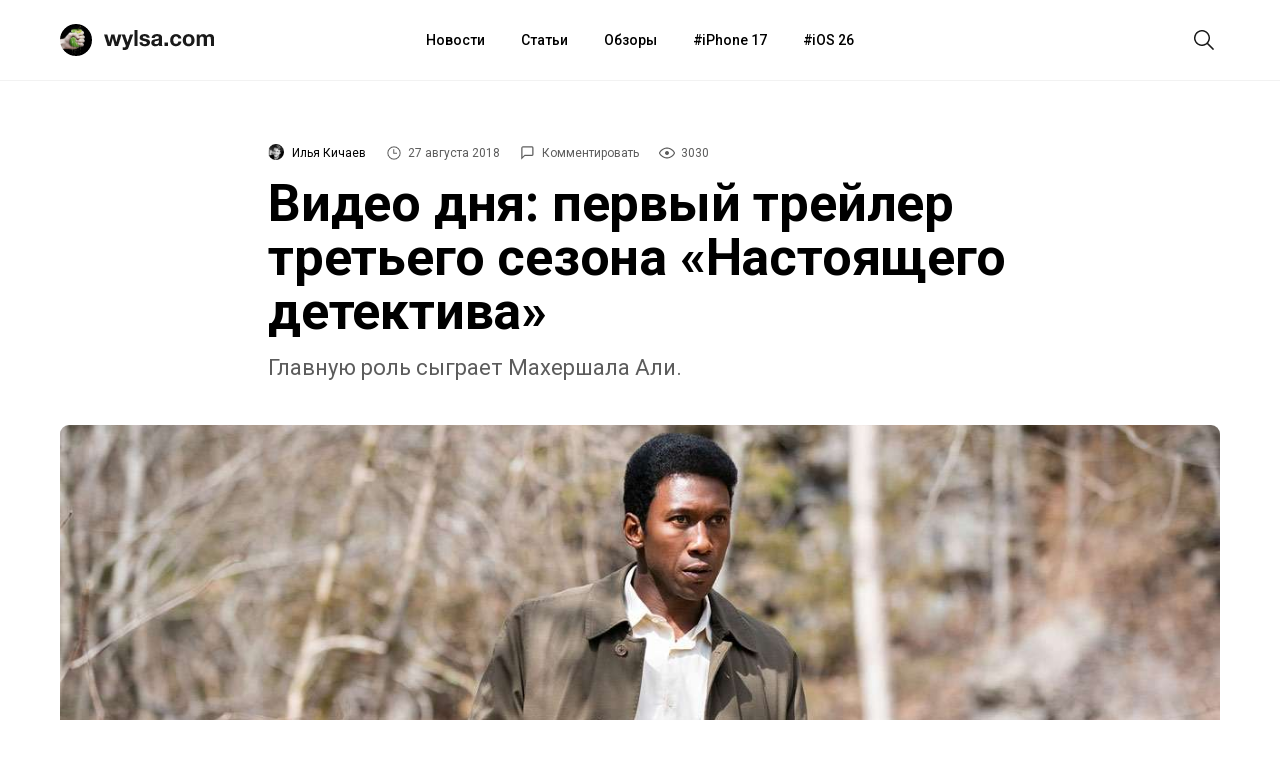

--- FILE ---
content_type: text/html; charset=utf-8
request_url: https://aflt.market.yandex.ru/widgets/service?appVersion=4e3c53b3d5b5ecec91b93b9c3c0637f348aa0ce5
body_size: 489
content:

        <!DOCTYPE html>
        <html>
            <head>
                <title>Виджеты, сервисная страница!</title>

                <script type="text/javascript" src="https://yastatic.net/s3/market-static/affiliate/2393a198fd495f7235c2.js" nonce="giKGsFu4e8Mn23p27WxvyQ=="></script>

                <script type="text/javascript" nonce="giKGsFu4e8Mn23p27WxvyQ==">
                    window.init({"browserslistEnv":"legacy","page":{"id":"affiliate-widgets:service"},"request":{"id":"1766590604325\u002Fae578656bb44942dd6326f6db4460600\u002F1"},"metrikaCounterParams":{"id":45411513,"clickmap":true,"trackLinks":true,"accurateTrackBounce":true}});
                </script>
            </head>
        </html>
    

--- FILE ---
content_type: text/css
request_url: https://wylsa.com/wp-content/themes/wylsa/style.css?ver=20220321
body_size: 10965
content:
@import url("https://fonts.googleapis.com/css2?family=Roboto:ital,wght@0,400;0,500;0,700;1,400&display=swap");a,abbr,acronym,address,applet,article,aside,audio,b,big,blockquote,body,canvas,caption,center,cite,code,dd,del,details,dfn,div,dl,dt,em,embed,fieldset,figcaption,figure,footer,form,h1,h2,h3,h4,h5,h6,header,hgroup,html,i,iframe,img,ins,kbd,label,legend,li,mark,menu,nav,object,ol,output,p,pre,q,ruby,s,samp,section,small,span,strike,strong,sub,summary,sup,table,tbody,td,tfoot,th,thead,time,tr,tt,u,ul,var,video{margin:0;padding:0;border:0;font-size:100%;font:inherit;vertical-align:baseline}article,aside,details,figcaption,figure,footer,header,hgroup,menu,nav,section{display:block}body{line-height:1}ol,ul{list-style:none}blockquote,q{quotes:none}blockquote:after,blockquote:before,q:after,q:before{content:"";content:none}table{border-collapse:collapse;border-spacing:0}.screen-reader-text{border:0;clip:rect(1px,1px,1px,1px);clip-path:inset(50%);height:1px;margin:-1px;overflow:hidden;padding:0;position:absolute!important;width:1px;word-wrap:normal!important}.screen-reader-text:focus{background-color:#f1f1f1;border-radius:3px;box-shadow:0 0 2px 2px rgba(0,0,0,.6);clip:auto!important;clip-path:none;color:#21759b;display:block;font-size:14px;font-size:.875rem;font-weight:700;height:auto;left:5px;line-height:normal;padding:15px 23px 14px;text-decoration:none;top:5px;width:auto;z-index:100000}.clear:after,.clear:before,.comment-content:after,.comment-content:before,.entry-content:after,.entry-content:before,.site-content:after,.site-content:before,.site-footer:after,.site-footer:before,.site-header:after,.site-header:before{content:"";display:table;table-layout:fixed}.clear:after,.comment-content:after,.entry-content:after,.site-content:after,.site-footer:after,.site-header:after{clear:both}*{box-sizing:border-box;outline:none}body{-webkit-font-smoothing:antialiased;-moz-osx-font-smoothing:grayscale;font-family:Roboto,sans-serif;width:100%;color:#000;background:#fff}a{background-color:transparent;color:#0089ff}.content-disable{position:absolute;display:block;width:100%;background:hsla(0,0%,100%,.85);z-index:2}.wrapper{position:relative;display:block;margin:0 auto;background:#fff}.scroll-area{height:110vh;overflow:hidden}#main{position:relative}section.page{max-width:744px;margin:88px auto 0}section.page h1{font-weight:700;font-size:46px;line-height:56px;margin-bottom:12px}section.page h2{font-weight:500;font-size:28px;line-height:32px;margin-bottom:8px}section.page p{font-size:18px;line-height:32px;margin-bottom:40px}section.page ul{list-style:disc;margin-bottom:36px;padding-left:24px}section.page ul li{font-size:18px;line-height:32px;margin-bottom:8px}section.page div.team-member{margin-bottom:48px}section.page div.team-member:first-of-type{margin-top:88px}section.page div.position{font-weight:700;font-size:10px;text-transform:uppercase;letter-spacing:.8px;line-height:16px;margin-bottom:10px;text-align:center}section.page div.name{font-size:22px;line-height:32px;margin-bottom:4px;text-align:center}section.page div.mail{font-size:14px;line-height:20px;text-align:center}section.page div.mail a{color:#7b7b7b}section.page div.adsContactsLinks,section.page div.adsDownloadLinks{margin-bottom:32px}section.page div.adsDownloadLinks a{display:inline-block;font-size:20px;color:#1a1a1a;line-height:32px;margin-bottom:24px}section.page div.adsContactsLinks span{display:inline-block;margin-bottom:8px;font-weight:700;font-size:12px;letter-spacing:.6px;text-transform:uppercase}section.page div.adsContactsLinks a{font-size:22px;line-height:32px}div.page-end{width:100%;height:80px;background-image:linear-gradient(-1deg,#f3f3f3,#fff)}@media only screen and (min-width:600px) and (max-width:899px){section.page{padding:0 40px}}@media screen and (max-width:599px){section.page{padding:0 18px;margin:48px auto 0}section.page h1{font-size:32px;line-height:40px;margin-bottom:8px}section.page h2{font-size:20px;line-height:24px;margin-bottom:6px}section.page div.team-member:first-of-type{margin-top:48px}section.page p{font-size:15px;line-height:24px;margin-bottom:40px}section.page ul{margin-bottom:32px}section.page ul li{font-size:15px;line-height:24px;margin-bottom:12px}section.page div.adsContactsLinks,section.page div.adsDownloadLinks{margin-bottom:24px}section.page div.adsDownloadLinks a{font-size:18px;line-height:24px;margin-bottom:24px}section.page div.adsContactsLinks span{font-size:10px}section.page div.adsContactsLinks a{font-size:20px;line-height:24px}}.page-pagination{display:flex;justify-content:center;width:100%;padding:80px 0 64px;background-image:linear-gradient(0deg,#f3f3f3,#fff)}.page-pagination .page-numbers{display:inline-block;min-width:32px;font-weight:500;font-size:15px;line-height:16px;text-decoration:none;text-align:center;color:#7a7a7a;padding:8px 12px;margin-right:4px;border-radius:1rem;transition:.1s ease-in}.page-pagination .page-numbers:last-child{margin-right:0}.page-pagination .page-numbers:hover{background-color:#ebebeb}.page-pagination .page-numbers.current{color:#fff;background-color:#00ab6b}.page-pagination .page-numbers.dots{background-color:transparent}.loadmoreButton-wrapper{width:100%;max-width:1240px;padding:0 40px}.loadmoreButton{border-radius:9px;transition:all .1s ease-in;cursor:pointer}.loadmoreButton:hover{opacity:.6}.loadmoreButton span,.loadmoreButton svg{display:block}.loadmoreButton span{position:relative;font-size:16px;text-align:center;letter-spacing:.11px;line-height:24px;margin-bottom:6px}.loadmoreButton svg{margin:0 auto}@keyframes a{to{transform:rotate(1turn)}}.loadmoreButton.loading svg{display:none}.loadmoreButton.loading:after{display:block;content:"";box-sizing:border-box;width:20px;height:20px;border-radius:50%;border:1px solid #ccc;border-top-color:#000;background:none;margin:8px auto 2px;animation:a .6s linear infinite}.marketWidgetWrapper{max-width:744px;overflow:hidden;border-radius:4px;border:1px solid #ebebeb;padding:24px;margin:12px auto}.marketWidgetWrapper:hover{box-shadow:0 1px 20px -4px rgba(0,0,0,.05);transition:all .2s ease-in-out}.marketWidgetTitle{display:block;width:100%;font-size:18px;font-weight:500;margin-bottom:16px}.marketWidget{width:102.5%;margin-left:-1.4%}.yandexAdaptive{max-width:744px;margin:16px auto}.integrationContainer{position:relative;width:100vw;overflow:hidden;top:0;left:0;background:#fafafa}.integrationOptions a{display:flex;align-items:center;width:100%}.integrationOptions img{max-width:940px;margin:0 auto}.integrationContainer,.integrationOptions a,.integrationOptions img{max-height:104px}@media only screen and (min-width:600px) and (max-width:899px){.marketWidgetWrapper{max-width:calc(100% - 64px)}.yandexAdaptive{max-width:100%;padding:0 32px}.integrationContainer,.integrationOptions a,.integrationOptions img{max-height:96px}.integrationContainer img{max-width:640px}}@media screen and (max-width:599px){.marketWidgetWrapper{max-width:calc(100% - 36px)}.yandexAdaptive{padding:0 18px}.integrationContainer,.integrationOptions a,.integrationOptions img{max-height:80px}.integrationContainer img{max-width:320px}}.stick-promo--container{display:none;position:fixed;bottom:0;left:0;width:100%;max-height:64px;z-index:10;margin-bottom:8px}.stick-promo--container a{display:block;width:320px;margin:auto;text-decoration:none}.stick-promo--container a span.promo-text{display:inline-block;font-weight:500;font-size:15px;line-height:19px;max-width:170px;margin-right:6px}.stick-promo--container div.client-sticker.megafon{position:relative;display:flex;align-items:flex-end;width:100%;height:64px;color:#fff}.stick-promo--container div.client-sticker.megafon div.image{position:absolute;width:96px;height:64px;background-image:url(img/promo/082020-megafon.png);background-size:cover;background-position:50%;background-repeat:no-repeat;z-index:11}.stick-promo--container div.client-sticker.megafon div.content{display:flex;flex-direction:row;align-items:center;width:100%;height:56px;background:#5e3670;border-radius:56px;padding:8px 8px 8px 96px;transition:background .3s ease}div.client-sticker.megafon:hover div.content{background:#9724b8}@media only screen and (max-width:320px){.stick-promo--container{margin-bottom:0}.stick-promo--container div.client-sticker.megafon div.content{border-radius:24px 24px 0 0}}body.promotion .stick-promo--container{display:block}body.promotion div.footer{height:200px;padding:0 40px 40px}.eventPromo-wrapper{width:100%;max-width:1240px;padding:0 40px;margin:0 auto 16px}.eventPromo-card{display:flex;justify-content:space-between;align-items:center;width:100%;overflow:hidden;background:#000;border-radius:9px;padding:44px 60px;background-image:url(img/promo/062021-wwdc.jpg);background-repeat:no-repeat;background-size:cover;background-position:100% 100%}.eventPromo-description{display:block}.eventPromo-description-mobile{display:none}.eventPromo-card h2{font-weight:500;font-size:36px;line-height:44px;color:#fff;margin-bottom:8px}.eventPromo-card p{font-size:22px;line-height:28px;letter-spacing:.2px;color:#fff;margin-bottom:20px}.eventPromo-links a{display:inline-block;font-size:18px;line-height:22px;text-decoration:none;margin-right:12px;color:hsla(0,0%,100%,.72)}.eventPromo-links a:after{display:inline-block;width:22px;height:22px;content:"";background:url(img/icons/icon-arrow-external.svg);float:right;margin-left:3px}.eventPromo-links a:hover{text-decoration:underline}@media only screen and (max-width:899px) and (min-width:600px){.eventPromo-card{padding:40px}.eventPromo-card h2{font-size:30px;line-height:38px}.eventPromo-card p{font-size:20px;line-height:24px}.eventPromo-links a#promo-link-web,.eventPromo-links a#promo-link-ya{display:none}}@media only screen and (max-width:780px){.eventPromo-card{padding:32px 40px;background-position:75%}.eventPromo-card .eventPromo-content br{display:block}}@media only screen and (max-width:599px){.eventPromo-wrapper{padding:0 18px}.eventPromo-card{padding:200px 16px 32px;background-position:top;background-image:url(img/promo/062021-wwdc-mobile.jpg)}.eventPromo-card .eventPromo-content{display:flex;flex-direction:column;align-items:center;width:100%}.eventPromo-description{display:none}.eventPromo-description-mobile{display:block}.eventPromo-card h2{width:100%;font-size:24px;line-height:26px;margin-bottom:8px;text-align:center}.eventPromo-card p{width:100%;font-size:18px;line-height:24px;margin-bottom:12px;text-align:center}.eventPromo-links a{font-size:16px;margin-right:8px}.eventPromo-links a#promo-link-android{margin-right:0}.eventPromo-links a#promo-link-web,.eventPromo-links a#promo-link-ya{display:none}}header{width:100%}.menubar{display:flex;align-items:center;justify-content:space-between;max-width:1240px;height:80px;margin:0 auto;padding:0 40px;z-index:3}div.menubarSeparator{width:100%;height:1px;background-color:rgba(0,0,0,.05);margin-bottom:56px}.menubar-up{top:-40px}#logo,#logo>*{display:block;text-decoration:none}.logo{width:160px;height:32px}.logo .brandIcon{width:32px;height:32px;border-radius:32px;background-image:url(img/logo@2x.jpg);background-size:cover;background-repeat:no-repeat;margin-right:8px}.logo .brandIcon,.logo svg{display:inline-block}.menuContainer .menu li{position:relative;display:inline-block;line-height:80px;margin-right:32px}.menuContainer .menu li:last-of-type{margin-right:0}.menuContainer .menu li a{display:block;text-decoration:none;font-weight:500;font-size:14px;line-height:80px;color:#000}.menuContainer .menu li a:hover{color:#7a7a7a;transition:all .2s ease-in}.menuContainer .menu .current-menu-item a,.menuContainer .menu .current-menu-item a:hover{color:#00ab6b}.menuContainer .menu .menu-item-object-post_tag a{padding-left:9px}.menuContainer .menu .menu-item-object-post_tag a:after{position:absolute;top:0;left:0;content:"#"}.menuButton{display:none;width:32px;height:32px}.btn-menu{padding-left:0}.searchButton{width:160px;height:32px;position:relative;display:flex;justify-content:flex-end;z-index:4}.btn--search-close,.menuButton button,.searchButton button{background:transparent;border:0;padding:0;margin:0;cursor:pointer}.menuButton button span,.searchButton button span{display:flex;justify-content:center;align-items:center;width:32px;height:32px}@media only screen and (max-width:599px){.menubar{height:80px;padding:0 18px}.menuContainer{display:none}.menuButton{display:inherit}.searchButton{width:32px}}@media only screen and (min-width:600px) and (max-width:1023px){.menubar{height:80px}.menuContainer{display:none}.menuButton{display:inherit}.searchButton{width:32px}}@media only screen and (min-width:1024px){.menuContainer{display:inherit}.menuButton{display:none}}@media only screen and (min-width:1200px){.menuButton{display:none}}.m-menubar{display:none;position:absolute;z-index:5;top:0;left:0;visibility:hidden;overflow:auto;width:100%;height:100vh;transition:opacity .25s ease-out;pointer-events:none;opacity:1;-webkit-overflow-scrolling:touch}.btn--menubar{display:block}.menuButton .active{display:inherit;opacity:1}.menuButton .disable{display:none}.btn--menubar-close{display:none;font-size:2em;opacity:0}.m-menubar__layer{position:relative;display:flex;flex-direction:column;align-items:center;height:552px;background-color:#fff;border-bottom-left-radius:16px;border-bottom-right-radius:16px}.m-menuContainer{padding:32px 0 0;text-align:center}.m-menuContainer .menu .current-menu-item a{color:#00ab6b}.m-menuContainer .menu li{padding-bottom:40px}.m-menuContainer .menu li:last-child{padding-bottom:0}.m-menuContainer .menu li a{text-decoration:none;font-weight:500;font-size:24px;color:#000;letter-spacing:0}.m-menuContainer .menu .menu-item-object-post_tag a{position:relative;padding-left:18px}.m-menuContainer .menu .menu-item-object-post_tag a:after{position:absolute;top:2px;left:0;content:"#"}.menubar--open{pointer-events:auto;visibility:visible;z-index:3;opacity:1;overflow-y:hidden}.menubar:before{opacity:0;transition:opacity .4s}.menubar--open:before{opacity:1}.main-wrap--move{filter:blur(5px)}.fixed-header{position:fixed;top:0;width:100%}.content-buffer{padding-top:80px}.nav-up{top:-80px}#wrap{z-index:100;height:80px;transition:top .3s ease-in-out}@media only screen and (max-width:599px){.m-menubar{display:block}.m-menubar__layer{height:100vh;border-radius:0}.m-menuContainer{display:flex;padding:24px 0 0;text-align:center}.m-menuContainer .menu li{padding-bottom:24px}.m-menuContainer .menu li a{font-size:18px}.m-menuContainer .menu .menu-item-object-post_tag a{padding-left:9px}.m-menuContainer .menu .menu-item-object-post_tag a:after{position:absolute;top:2px;left:-5px;content:"#"}}@media only screen and (min-width:600px) and (max-width:1023px){.m-menubar{display:block}.fixed-header{position:fixed;top:0;width:100%}.content-buffer{padding-top:80px}.nav-up{top:-80px}#wrap{z-index:100;height:80px;transition:top .3s ease-in-out}}.footer{display:flex;justify-content:space-between;max-width:1240px;margin:0 auto;padding:56px 40px 0}.footer-sectionAbout{width:312px;padding-top:24px}.footer a div.logo{width:312px;height:48px;margin-bottom:8px}.footer a div.logo svg{transform:scale(1.5) translate(17%,17%)}.footer-social{margin:20px 0 0 -4px}.footer-social a{display:inline-block;width:36px;height:36px;margin-right:14px;padding:4px}.footer-social a:last-of-type{margin-right:0}.footer-social a:hover svg{fill:#b8b8b8;transition:all .1s ease-in}.footer-sectionMenu{padding-top:32px}.footer-menu{display:inline-block;vertical-align:top;width:180px}.footer-menu:first-of-type{margin-right:12px}.footer-menuList a,.footer-menuTitle{display:block;font-size:18px;font-weight:500;line-height:22px;letter-spacing:.24px;margin-bottom:16px;text-decoration:none}.footer-menuTitle{color:#7a7a7a}.footer-menuList a{color:#000}.footer-menuList a:hover{color:#7a7a7a;transition:all .1s ease-in}.footer-sectionApp{position:relative;width:312px;height:316px;overflow:hidden}.phoneMask{position:absolute;width:100%;height:100%;top:0;left:0;background-image:url(img/footer-phone-mask-13.png);background-size:cover;background-position:top;z-index:2}.appFrame{font-family:-apple-system,BlinkMacSystemFont,Roboto,sans-serif;width:232px;height:502px;background:#fff;margin:13px auto 0;overflow:hidden}.appFrame-bar{display:flex;justify-content:space-between;width:100%;height:28px}.appFrame-barStatus,.appFrame-barTime{width:68px;height:28px}.appFrame-barTime span{display:block;width:100%;font-weight:600;font-size:10px;line-height:28px;text-align:center;padding-left:6px}.appFrame-barStatus{background-image:url(img/footer-phone-statusbar.svg);background-size:cover;background-position:top}.appFrame-head{width:100%;height:46px;padding-top:16px}.appFrame-headTitle{display:flex;justify-content:space-between;padding:0 11px}.appFrame-headTitle span{font-weight:700;font-size:19px;line-height:22px}.appFrame-headTitle div{width:22px;height:22px;border-radius:22px;background-image:url(img/footer-phone-userpic.jpg);background-size:cover;background-position:top}.appFrame-headDivider{width:100%;height:1px;margin:8px 0 0 11px;background:#f0f0f0}.appFrame-feed{width:100%;padding:15px 11px}.appFrame .postCard{width:210px;height:225px;border-radius:5px;box-shadow:0 5.5px 13.5px 0 rgba(0,0,0,.2)}.appFrame .postCard .editLink{display:none}.appFrame .postCard-wrapper{background:rgba(0,0,0,.35)}.appFrame .postCard-tag,.appFrame .postCard-timestamp,.appFrame .postCatd-point{font-size:8px;margin-right:0}.appFrame .postCard-content{display:flex;flex-direction:column;justify-content:space-between;height:100%;padding:10px 14px 14px}.appFrame .postCard-title h2{font-weight:600;font-size:11px;line-height:13px;letter-spacing:-.1px}@media only screen and (max-width:1199px){.footer{padding:56px 24px 0 40px}.footer-menu{width:160px}.footer-menu:first-of-type{margin-right:0}}@media only screen and (max-width:1020px){.footer{padding:56px 40px 80px}.footer-menu:first-of-type{margin:0 8px 24px 0}.footer-sectionApp{display:none}}@media only screen and (max-width:599px){.footer{flex-direction:column;align-items:center;padding:48px 18px 0}.footer a div.logo{width:165px;margin:0 auto 4px}.footer-sectionAbout .footer-menuTitle{text-align:center}.footer-social{width:252px;margin:20px auto 0}.footer-sectionMenu{padding:48px 0 56px}.footer-menu:first-of-type{width:120px;margin-right:40px}.footer-sectionApp{display:block}}@media only screen and (max-width:360px){.footer{padding:48px 8px 0}.footer-menu:first-of-type{margin-right:0}}.search{position:fixed;z-index:-1;top:0;left:0;visibility:hidden;overflow:auto;width:100%;height:100vh;margin-top:80px;transition:opacity .25s ease-out;opacity:0;-webkit-overflow-scrolling:touch}.search-none{margin-top:88px!important}.disable{display:none}.search__form{position:relative;width:768px;height:104px;margin:0 auto;padding-top:120px}.search__form-inner{z-index:1;overflow:hidden}.search__input{display:inline-block;width:100%;padding:24px 0;font-size:36px;line-height:56px;color:#1a1a1a;border:none;background:transparent;-webkit-appearance:none}.search__input::-webkit-input-placeholder{color:rgba(0,0,0,.28)}.search__input::-moz-placeholder{color:rgba(0,0,0,.28)}.search__input:-ms-input-placeholder{color:rgba(0,0,0,.28)}.search__input::-webkit-search-cancel-button,.search__input::-webkit-search-decoration{-webkit-appearance:none}.search__input::-ms-clear{display:none}.search__layer{height:100vh}.main-wrap{position:relative;transition:transform .4s,opacity .4s;transition-timing-function:cubic-bezier(.4,0,.2,1)}.main-wrap--move{transform:scale3d(.99,.99,1);filter:blur(6px)}.main-wrap--move .btn--search{display:block;pointer-events:none}.search{pointer-events:none}.search--open{pointer-events:auto;visibility:visible;z-index:3;opacity:1;overflow-y:hidden}.search:before{opacity:0;transition:opacity .4s}.search--open:before{opacity:1}.btn--search-close{display:none}.active{display:inherit;opacity:1}.search__form-inner:after{opacity:0;transform-origin:50% 0}.search--open .search__form-inner:after{animation:b .8s cubic-bezier(.4,0,.2,1) forwards}@keyframes b{0%{opacity:1;transform:scaleY(0)}50%{transform:scaleX(1);transform-origin:50% 0;transition-timing-function:ease-in-out}50.1%{transform-origin:50% 100%;transition-timing-function:ease-in-out}to{opacity:1;transform:scaleY(0);transform-origin:50% 100%;transition-timing-function:ease-in-out}}.search__form-inner{transform:translate3d(0,-24px,0);transition:transform .4s;display:flex;flex-direction:row;position:relative;border-bottom:2px solid rgba(0,0,0,.13)}.search--open .search__form-inner{transform:translateZ(0)}.search__input{opacity:0;transition:opacity 0s .1s}.search--open .search__input{opacity:1}@media only screen and (max-width:599px){.search{margin-top:80px}.search-none{margin-bottom:80px;margin-top:80px}.search__form{width:calc(100% - 48px);height:64px}.search__input{padding:16px 8px;font-size:20px;line-height:32px}.main-wrap--move{transform:scale3d(.99,.99,1)}.search__layer,.search__layer-none{height:100vh}}@media only screen and (min-width:600px) and (max-width:899px){.search{margin-top:88px}.search-none{margin-top:80px}.search__form{width:calc(100% - 80px);height:105px;padding-top:200px}.search__input{padding:24px 0}}@media only screen and (min-width:900px) and (max-width:1199px){.search{margin-top:80px}.search-none{margin-top:88px}.search__form{width:calc(100% - 80px);height:104px;padding-top:200px}.search__input{padding:24px 16px}}.postsGrid,.postsGrid-root{display:grid;grid-template-columns:1fr 1fr 1fr 1fr 1fr 1fr;grid-gap:16px;padding:0 40px}.postsGrid,.postsGrid-heading,.postsGrid-root{width:100%;max-width:1240px;margin:0 auto}.postsGrid-heading{padding:24px 40px 32px}.postsGrid-heading h1{font-weight:900;font-size:40px;letter-spacing:-.5px;line-height:44px}.postsGrid-heading span{font-size:16px;line-height:18px;color:#7a7a7a;margin-bottom:2px}.postCard{display:inline-block;position:relative;overflow:hidden;background-color:#f3f3f3;border-radius:9px;z-index:1}.postCard .editLink{position:absolute;padding:36px}.postCard .editLink a{display:block;font-size:11px;text-decoration:none;color:#fff;background:#0089ff;padding:8px 16px;border-radius:24px}.postsGrid-root .postCard:nth-of-type(10n+1),.postsGrid-root .postCard:nth-of-type(10n+6),.postsGrid .postCard:nth-of-type(5n+3){grid-column-start:1;grid-column-end:3;height:468px}.postsGrid-root .postCard:nth-of-type(10n+2),.postsGrid-root .postCard:nth-of-type(10n+7),.postsGrid .postCard:nth-of-type(5n+4){grid-column-start:3;grid-column-end:5;height:468px}.postsGrid-root .postCard:nth-of-type(10n+3),.postsGrid-root .postCard:nth-of-type(10n+8),.postsGrid .postCard:nth-of-type(5n+5){grid-column-start:5;grid-column-end:7;height:468px}.postsGrid-root .postCard:nth-of-type(10n+4),.postsGrid-root .postCard:nth-of-type(10n+9),.postsGrid .postCard:nth-of-type(5n+1){grid-column-start:1;grid-column-end:4;height:360px}.postsGrid-root .postCard:nth-of-type(10n+5),.postsGrid-root .postCard:nth-of-type(10n+10),.postsGrid .postCard:nth-of-type(5n+2){grid-column-start:4;grid-column-end:7;height:360px}.postsGrid-root .postCard:first-of-type{grid-column-start:1;grid-column-end:7;height:468px;box-shadow:0 20px 40px 0 rgba(0,0,0,.2)}.postsGrid-root .postCard:nth-of-type(2),.postsGrid-root .postCard:nth-of-type(7),.postsGrid-root .postCard:nth-of-type(9){grid-column-start:1;grid-column-end:4;height:360px}.postsGrid-root .postCard:nth-of-type(3),.postsGrid-root .postCard:nth-of-type(8),.postsGrid-root .postCard:nth-of-type(10){grid-column-start:4;grid-column-end:7;height:360px}.postsGrid-root .postCard:nth-of-type(4){grid-column-start:1;grid-column-end:3;height:468px}.postsGrid-root .postCard:nth-of-type(5){grid-column-start:3;grid-column-end:5;height:468px}.postsGrid-root .postCard:nth-of-type(6){grid-column-start:5;grid-column-end:7;height:468px}.postCard-wrapper{display:block;width:100%;height:100%;background:linear-gradient(-180deg,transparent,rgba(0,0,0,.65))}.postCard-thumbnail{display:block;position:absolute;width:100%;height:100%;background-size:cover;background-repeat:no-repeat;background-position:50%;z-index:-1;transition:all .3s ease-in-out}.postCard:hover .postCard-thumbnail{opacity:.9;transform:scale(1.015)}.postCard-content{position:absolute;bottom:0;color:#fff;padding:0 40px 36px}.postsGrid-root .postCard:first-of-type .postCard-content{padding:0 60px 48px}.postCard-meta{margin-bottom:8px}.postCard-tag,.postCard-timestamp,.postCatd-point{display:inline-block;font-weight:500;font-size:13px;line-height:18px;color:#fff;margin-right:3px}.postCard-tag a{color:inherit;text-decoration:none}.postCard-title h2{font-weight:500;font-size:20px;letter-spacing:-.2px;line-height:24px}.postsGrid-root .postCard:first-of-type .postCard-title h2{font-weight:700;font-size:36px;line-height:44px}@media only screen and (max-width:1199px){.postsGrid-root .postCard:nth-of-type(10n+1),.postsGrid-root .postCard:nth-of-type(10n+2),.postsGrid-root .postCard:nth-of-type(10n+3),.postsGrid-root .postCard:nth-of-type(10n+6),.postsGrid-root .postCard:nth-of-type(10n+7),.postsGrid-root .postCard:nth-of-type(10n+8),.postsGrid .postCard:nth-of-type(5n+3),.postsGrid .postCard:nth-of-type(5n+4),.postsGrid .postCard:nth-of-type(5n+5){height:416px}.postsGrid-root .postCard:nth-of-type(10n+4),.postsGrid-root .postCard:nth-of-type(10n+5),.postsGrid-root .postCard:nth-of-type(10n+9),.postsGrid-root .postCard:nth-of-type(10n+10),.postsGrid .postCard:nth-of-type(5n+1),.postsGrid .postCard:nth-of-type(5n+2){height:320px}.postsGrid-root .postCard:first-of-type{height:416px}.postsGrid-root .postCard:nth-of-type(2),.postsGrid-root .postCard:nth-of-type(3),.postsGrid-root .postCard:nth-of-type(7),.postsGrid-root .postCard:nth-of-type(8),.postsGrid-root .postCard:nth-of-type(9),.postsGrid-root .postCard:nth-of-type(10){height:320px}.postsGrid-root .postCard:nth-of-type(4),.postsGrid-root .postCard:nth-of-type(5),.postsGrid-root .postCard:nth-of-type(6){height:416px}}@media only screen and (max-width:899px){.postsGrid-root .postCard:nth-of-type(n+1),.postsGrid .postCard:nth-of-type(n+1){grid-column-start:1;grid-column-end:7;height:360px}.postsGrid-root .postCard:first-of-type .postCard-content{padding:0 40px 36px}.postsGrid-root .postCard:first-of-type .postCard-title h2{font-size:30px;line-height:38px}}@media only screen and (max-width:599px){.postsGrid,.postsGrid-root{padding:0 18px}.postsGrid-heading{padding:16px 18px 24px}.postsGrid-heading h1{font-size:28px;letter-spacing:-.3px;line-height:32px}.postsGrid-heading span{font-size:14px;line-height:16px}.postsGrid-root .postCard:nth-of-type(n+1),.postsGrid .postCard:nth-of-type(n+1){height:100vw;box-shadow:0 20px 40px 0 rgba(0,0,0,.2)}.postCard-content,.postsGrid-root .postCard:first-of-type .postCard-content{padding:0 25px 25px}.postsGrid-root .postCard:first-of-type .postCard-title h2{font-weight:500;font-size:20px;line-height:24px}}@media only screen and (max-width:320px){.postCard-title h2,.postsGrid-root .postCard:first-of-type .postCard-title h2{font-size:18px;line-height:22px}}.likely,.likely__widget{-webkit-font-smoothing:antialiased;-moz-osx-font-smoothing:grayscale;display:inline-block;margin:0;padding:0;text-indent:0!important;list-style:none!important;font-weight:400;font-family:Helvetica Neue,Arial,sans-serif;font-size:inherit}.likely{opacity:0;font-size:0!important;height:24px}.likely_visible{opacity:1;transition:opacity .1s ease-in}.likely>*{display:inline-block;visibility:hidden}.likely_visible>*{visibility:inherit}.likely__widget{display:inline-block;position:relative;white-space:nowrap}.likely__button,.likely__counter{text-decoration:none;text-rendering:optimizeLegibility;display:inline-block;margin:0;outline:0}.likely__button{position:relative;cursor:pointer;user-select:none}.likely__counter{display:none;position:relative;font-weight:400;color:#7b7b7b}.likely_ready .likely__counter{display:inline-block}.likely_ready .likely__counter_empty{display:none}.likely__button,.likely__counter,.likely__icon,.likely__widget{vertical-align:top}.likely__widget{transition:background .33s ease-out,color .33s ease-out,fill .33s ease-out}.likely__icon{position:relative;text-align:left;display:inline-block}.likely svg{position:absolute}.likely__button,.likely__counter{line-height:inherit;cursor:inherit}.likely__button:empty{display:none}.likely__counter{text-align:center}.likely .likely__widget{color:#000;background:#fff}.likely__widget_facebook{fill:#425497}.likely__widget_gplus{fill:#dd4241}.likely__widget_odnoklassniki{fill:#f6903b}.likely__widget_telegram{fill:#34abde}.likely__widget_twitter{fill:#00b7ec}.likely__widget_vkontakte{fill:#526e8f}.likely__widget_whatsapp{fill:#25d366}.likely{margin:0 -5px -10px}.likely .likely__widget{line-height:20px;font-size:14px;border-radius:3px;height:22px;margin:0 8px 10px}.likely .likely__icon{width:24px;height:24px}.likely .likely__button{padding:1px 4px 1px 0}.likely .likely__counter{padding:1px 4px}.likely svg{left:3px;top:3px;width:16px;height:16px}.likely-big{margin:0 -6px -12px}.likely-big .likely__widget{line-height:28px;font-size:18px;border-radius:4px;height:32px;margin:0 6px 12px}.likely-big .likely__icon{width:32px;height:32px}.likely-big .likely__button{padding:2px 6px 2px 0}.likely-big .likely__counter{padding:2px 6px}.likely-big svg{left:4px;top:4px;width:24px;height:24px}.likely-small{margin:0 -4px -8px}.likely-small .likely__widget{line-height:14px;font-size:12px;border-radius:2px;height:18px;margin:0 4px 8px}.likely-small .likely__icon{width:18px;height:18px}.likely-small .likely__button{padding:2px 3px 2px 0}.likely-small .likely__counter{padding:2px 3px}.likely-small svg{left:3px;top:3px;width:12px;height:12px}.likely__widget_facebook:active,.likely__widget_facebook:focus,.likely__widget_facebook:hover,.likely__widget_gplus:active,.likely__widget_gplus:focus,.likely__widget_gplus:hover,.likely__widget_odnoklassniki:active,.likely__widget_odnoklassniki:focus,.likely__widget_odnoklassniki:hover,.likely__widget_telegram:active,.likely__widget_telegram:focus,.likely__widget_telegram:hover,.likely__widget_twitter:active,.likely__widget_twitter:focus,.likely__widget_twitter:hover,.likely__widget_vkontakte:active,.likely__widget_vkontakte:focus,.likely__widget_vkontakte:hover,.likely__widget_whatsapp:active,.likely__widget_whatsapp:focus,.likely__widget_whatsapp:hover{opacity:.6}@media (hover:none){.likely__widget_facebook:active,.likely__widget_facebook:focus,.likely__widget_facebook:hover,.likely__widget_gplus:active,.likely__widget_gplus:focus,.likely__widget_gplus:hover,.likely__widget_odnoklassniki:active,.likely__widget_odnoklassniki:focus,.likely__widget_odnoklassniki:hover,.likely__widget_telegram:active,.likely__widget_telegram:focus,.likely__widget_telegram:hover,.likely__widget_twitter:active,.likely__widget_twitter:focus,.likely__widget_twitter:hover,.likely__widget_vkontakte:active,.likely__widget_vkontakte:focus,.likely__widget_vkontakte:hover,.likely__widget_whatsapp:active,.likely__widget_whatsapp:focus,.likely__widget_whatsapp:hover{opacity:.6}}.likely__widget:active,.likely__widget:focus,.likely__widget:hover{transition:all .2s ease-out;cursor:pointer}@media (hover:none){.likely__widget:active,.likely__widget:focus,.likely__widget:hover{cursor:unset}}.fa,.fab,.fal,.far,.fas{-moz-osx-font-smoothing:grayscale;-webkit-font-smoothing:antialiased;display:inline-block;font-style:normal;font-variant:normal;text-rendering:auto;line-height:1}.fa-clock:before{content:"\f017"}.fa-comments:before{content:"\f086"}.fa-eye:before{content:"\f06e"}.fa-vk:before{content:"\f189"}.fa-facebook-f:before{content:"\f39e"}.fa-youtube:before{content:"\f167"}.fa-instagram:before{content:"\f16d"}@font-face{font-family:Font Awesome\ 5 Free;font-style:normal;font-weight:400;src:url(fonts/fa-regular-400.eot);src:url(fonts/fa-regular-400.eot?#iefix) format("embedded-opentype"),url(fonts/fa-regular-400.woff2) format("woff2"),url(fonts/fa-regular-400.woff) format("woff"),url(fonts/fa-regular-400.ttf) format("truetype"),url(fonts/fa-regular-400.svg#fontawesome) format("svg")}.far{font-weight:400}@font-face{font-family:Font Awesome\ 5 Free;font-style:normal;font-weight:900;src:url(fonts/fa-solid-900.eot);src:url(fonts/fa-solid-900.eot?#iefix) format("embedded-opentype"),url(fonts/fa-solid-900.woff2) format("woff2"),url(fonts/fa-solid-900.woff) format("woff"),url(fonts/fa-solid-900.ttf) format("truetype"),url(fonts/fa-solid-900.svg#fontawesome) format("svg")}.fa,.far,.fas{font-family:Font Awesome\ 5 Free}.fa,.fas{font-weight:900}@font-face{font-family:Font Awesome\ 5 Brands;font-style:normal;font-weight:400;src:url(fonts/fa-brands-400.eot);src:url(fonts/fa-brands-400.eot?#iefix) format("embedded-opentype"),url(fonts/fa-brands-400.woff2) format("woff2"),url(fonts/fa-brands-400.woff) format("woff"),url(fonts/fa-brands-400.ttf) format("truetype"),url(fonts/fa-brands-400.svg#fontawesome) format("svg")}.fab{font-family:Font Awesome\ 5 Brands}article{display:flex;flex-direction:column;align-items:center;position:relative;max-width:1240px;padding:0 40px;margin:0 auto}.headline{width:100%;max-width:744px}.headline__stamps{display:flex;align-items:center;width:100%;height:32px;margin-bottom:8px}.headline__stamps>span{height:16px;font-weight:400;font-size:12px;color:#5c5c5c;line-height:16px;vertical-align:middle;margin-right:20px}.headline__stamps>span:last-child{margin-right:0}.headline__stamps>span svg{fill:#5c5c5c;float:left;margin-right:6px}.headline__stamps>span a{color:#5c5c5c;text-decoration:none}.headline__stamps>span a.content__author_link{color:#000}.content__author>img{width:16px;height:16px;border-radius:50%;float:left;margin-top:-1px;margin-right:8px}.headline h1,.headline p{display:block;width:100%}.headline h1{font-weight:700;font-size:52px;line-height:54px;margin-bottom:12px;letter-spacing:-.2px}.headline p{font-size:22px;line-height:34px;color:#5c5c5c;margin-bottom:40px}.content_author_tooltip_wrapper{display:none;position:absolute;top:16px;width:320px;padding-top:16px;z-index:10}.content_author_tooltip{background-color:#fff;border-radius:4px;border:1px solid #f3f3f3;box-shadow:0 1px 12px -4px rgba(0,0,0,.1);padding-top:24px}.content__author:hover+.content_author_tooltip_wrapper,.content_author_tooltip_wrapper:hover{display:block}.content_author_tooltip:before{top:12px;left:46px;width:10px;height:10px;border:1px solid #f3f3f3;transform:rotate(45deg)}.content_author_tooltip:after,.content_author_tooltip:before{display:block;position:absolute;content:"";background-color:#fff}.content_author_tooltip:after{top:17px;left:44px;width:14px;height:8px}.saboxplugin-wrap{border:none;overflow:visible}.saboxplugin-gravatar{width:56px;height:56px;padding:0 0 12px!important;margin:0 16px 0 24px}.saboxplugin-wrap .saboxplugin-gravatar img{max-width:56px!important}.saboxplugin-authorname{display:inline-block!important;margin:10px 0 0!important}.saboxplugin-authorname a{display:block}.saboxplugin-authorname a:first-of-type{font-weight:500;font-size:15px;line-height:16px;color:#1a1a1a}.saboxplugin-authorname a.saboxplugin-author-page{font-size:12px;line-height:16px;color:#0089ff;margin-top:4px}.saboxplugin-authorname a.saboxplugin-author-page:hover{text-decoration:underline}.saboxplugin-wrap .saboxplugin-desc{display:none}.saboxplugin-wrap .saboxplugin-socials{box-shadow:none!important;background-color:transparent;text-align:center;border-top:1px solid #f0f0f0;margin-top:24px}.saboxplugin-wrap .saboxplugin-socials a{display:inline-block;width:24px;height:24px;margin:20px 16px 20px 0;font-size:16px;line-height:24px;text-align:center;text-decoration:none;vertical-align:middle}.saboxplugin-wrap .saboxplugin-socials a:hover{opacity:.6}.saboxplugin-wrap .saboxplugin-socials .saboxplugin-icon-grey{margin:0!important}.saboxplugin-socials .saboxplugin-icon-color.saboxplugin-icon-youtube:before,.saboxplugin-socials .saboxplugin-icon-grey.saboxplugin-icon-youtube:before{content:"\f16a"}.saboxplugin-icon-vk:before{color:#3f5d94}.saboxplugin-icon-twitter:before{color:#1da1f2}.saboxplugin-icon-instagram:before{color:#8a3ab9}.saboxplugin-icon-youtube:before{color:red}.saboxplugin-icon-facebook:before{color:#3f5d94}.article__img{display:block;position:relative;width:100%;height:640px;background:no-repeat 50%;background-size:cover;border-radius:9px;margin-bottom:48px}.article__img+figcaption{max-width:calc(100% - 128px);margin:-32px auto 40px}.content{display:flex;flex-direction:column;align-items:center}.content,.content__inner{position:relative;width:100%}.content__inner h1,.content__inner h2,.content__inner h3,.content__inner p{max-width:744px;margin:0 auto;width:100%}.content__inner h1,.content__inner h2{font-weight:500;font-size:28px;line-height:32px;margin-bottom:8px}.content__inner h3{font-weight:500;font-size:22px;line-height:26px;margin-bottom:8px}.content__inner p{font-size:20px;line-height:36px;margin-bottom:36px}.content__inner p strong{font-weight:700}.content__inner p em{font-style:italic}.content__footer a,.content__inner a{text-decoration:none;color:#0089ff;border-bottom:1px solid rgba(0,136,255,.3)}.content__footer a:hover,.content__inner a:hover{border-bottom:1px solid rgba(0,136,255,.8)}.content__inner a+img{border-bottom:none}.content__inner ol,.content__inner ul{max-width:744px;width:100%;margin:0 auto;padding-left:24px}.content__inner ul{list-style:disc;margin-bottom:36px}.content__inner ol{list-style-type:decimal;margin-bottom:32px}.content__inner ol li,.content__inner ul li{font-size:20px;line-height:36px;margin-bottom:8px}.content__inner ol li strong,.content__inner ul li strong{font-weight:700}figure{max-width:1160px!important;width:100%!important}.figure-align{max-width:744px!important;width:100%;margin:0 auto}figure img{display:block;width:100%;height:auto;border-radius:8px}figure a{cursor:zoom-in;border-bottom:none!important}figcaption{font-size:15px;line-height:22px;text-align:center;color:#5c5c5c;margin:16px auto 0}.figure-full figcaption{max-width:calc(100% - 128px)}.content__inner .gallery{display:grid;grid-gap:8px;max-width:100%}.content__inner .gallery figcaption{margin-bottom:16px}.content__inner .gallery-columns-2{grid-template-columns:1fr 1fr}.content__inner .gallery-columns-3{grid-template-columns:1fr 1fr 1fr}.content__inner .gallery-columns-4{grid-template-columns:1fr 1fr 1fr 1fr}.gallery-item{display:inline-block;text-align:center;vertical-align:top;width:100%}.content__inner .gallery a{display:block;border-bottom:none!important}.content__inner>div{width:100%;max-width:744px;margin:0 auto 40px!important}.vp-player-layout,iframe:not(.instagram-media){display:block;max-width:100%!important;padding-bottom:0!important;margin:0 auto 40px!important}.content__inner .twitter-tweet{display:block;margin:0 auto!important}.content__inner .twitter-tweet iframe{margin-bottom:0!important}.instagram-media{margin:0 auto!important}.fb_iframe_widget{display:-ms-flexbox!important;display:flex!important;-ms-flex-pack:center;justify-content:center}.fve-video-wrapper{position:relative;overflow:hidden;height:0;background-color:transparent;padding-bottom:56.25%!important;margin:.5em 0}.fve-video-wrapper embed,.fve-video-wrapper iframe,.fve-video-wrapper object{position:absolute;display:block;top:0;left:0;width:100%!important;height:100%}.fve-video-wrapper a.hyperlink-image{position:relative;display:none}.fve-video-wrapper a.hyperlink-image img{position:relative;z-index:2;width:100%}.fve-video-wrapper a.hyperlink-image .fve-play-button{position:absolute;left:35%;top:35%;right:35%;bottom:35%;z-index:3;background-color:rgba(40,40,40,.75);background-size:100% 100%;border-radius:10px}.fve-video-wrapper a.hyperlink-image:hover .fve-play-button{background-color:rgba(0,0,0,.85)}.fve-max-width-wrapper{max-width:744px;margin-left:0;margin-right:auto}.content__inner blockquote{display:flex;flex-direction:column;max-width:744px;padding:48px 48px 24px;margin:0 auto 40px;background-color:#f3f3f3;border-radius:8px}.content__inner blockquote,.content__inner blockquote p{font-size:20px;line-height:32px;margin-bottom:24px}.content__inner blockquote span.author{display:block;font-weight:600;font-size:16px;line-height:20px}.content__inner blockquote span.position{display:block;font-size:14px;line-height:18px;color:#5c5c5c;margin-top:-18px}.lead{max-width:890px;text-align:center;padding:24px 0;font-size:32px;line-height:48px}.lead,.lead>p{font-weight:500}.lead>p{max-width:inherit;font-size:32px!important;text-align:inherit;line-height:48px!important;margin-bottom:0!important}table{max-width:744px;margin:0 auto 32px;border-radius:4px;text-align:left}thead{font-weight:700;font-size:16px}tbody tr:nth-child(2n){background-color:#fafafa}td,th{width:230px;padding:12px 24px;font-size:15px;line-height:24px;border:1px solid #e9ecef}.content__inner table ol,.content__inner table ul{margin:0 0 0 -8px}.content__inner table ol li,.content__inner table ul li{font-size:15px;line-height:24px}hr{max-width:744px;height:32px;background-color:transparent;border:0;margin-bottom:32px}hr,hr:after{display:block;width:100%}hr:after{content:"*    *    *";font-weight:700;font-size:20px;color:#7a7a7a;text-align:center;line-height:32px;white-space:pre}.embeded-post{display:flex;width:100%;max-width:744px;height:180px;background:#fff;border-bottom:none!important;border:1px solid #f3f3f3;box-shadow:0 1px 8px -4px rgba(0,0,0,.1);border-radius:4px;overflow:hidden;margin:32px auto 40px}.embeded-post:hover{transition:all .2s ease-in;box-shadow:0 1px 20px -4px rgba(0,0,0,.1)}.embeded-post-img{width:224px;min-width:224px;height:180px;background-size:cover;background-repeat:no-repeat;background-position:50%}.embeded-post-info{display:flex;width:100%;flex-direction:column;justify-content:space-between;padding:32px 32px 28px}span.embeded-post-category a{display:inline-block;font-weight:500;font-size:12px;color:#5c5c5c;letter-spacing:0;line-height:16px;margin-bottom:4px;border:0}span.embeded-post-category a:hover{border:0}.embeded-post-info h4{font-weight:500;font-size:18px;line-height:22px;color:#000}.embeded-post-info div.embeded-post-footer{display:flex;justify-content:space-between;align-items:center;width:100%;height:24px}.embeded-post-info div span.embeded-post-author-img{display:inline-block;width:16px;height:16px;float:left;margin-right:8px}.embeded-post-info div span.embeded-post-author-img img{max-width:100%;height:auto;border-radius:50%}.embeded-post-info div span.embeded-post-author{display:inline-block;font-size:12px;color:#1a1a1a;line-height:16px}.embeded-post-info div span.embeded-post-date{font-size:12px;color:#5c5c5c;line-height:16px}.embeded-post-info div span.embeded-post-date svg{fill:#5c5c5c;float:left;margin-right:6px}.fb_iframe_widget+.figure-align,.fb_iframe_widget+.figure-full,.figure-2col+.figure-align,.figure-2col+.figure-full,.figure-align+.figure-full,.figure-full+.figure-align,.twitter-tweet+.figure-align,.twitter-tweet+.figure-full,a+.figure-align,a+.figure-full,blockquote+.figure-align,blockquote+.figure-full,div+.figure-align,div+.figure-full,h1+.figure-align,h1+.figure-full,h2+.figure-align,h2+.figure-full,h3+.figure-align,h3+.figure-full,iframe+.figure-align,iframe+.figure-full,p+.figure-align,p+.figure-full,table+.figure-align,table+.figure-full,ul+.figure-align,ul+.figure-full{margin:40px auto 56px}.figure-align+.figure-align,.figure-full+.figure-full{margin:-32px auto 56px!important}.gallery+.gallery{margin-top:-32px!important}.embeded-post+.embeded-post{margin-top:-32px}h2+.embeded-post{margin-top:20px}h3+.embeded-post{margin-top:16px}.embeded-post+h2,.embeded-post+h3{margin-top:56px}.content__inner div+h2,.figure-align+h2,.figure-full+h2{margin-top:72px!important}.content__inner p+h2{margin-top:56px}.content__inner h2+h3{margin-top:24px}.content__inner div+h3,.figure-align+h3,.figure-full+h3{margin-top:56px!important}p+ol,p+ul{margin-top:-28px!important}.content__inner .graph-before-table,.content__inner .graph-before-ul,.content__inner .h2-before-h3{margin-bottom:24px}.content__inner .graph-before-footer{margin-bottom:32px}.content__footer{display:flex;justify-content:space-between;width:100%;max-width:744px;min-height:64px;padding:20px 0;margin-top:-20px}.content__footer p{font-size:13px;color:#5c5c5c;line-height:32px}.content__footer a[role=button]:hover{border:none}.sa-source-wrapper{display:-ms-inline-flexbox;display:inline-flex;width:50%}.sa-source-wrapper p.news-source,.sa-source-wrapper strong{font-size:13px;font-weight:400!important;line-height:24px;color:#5c5c5c;margin:0;padding:0}.sa-source-wrapper strong{padding-right:5px}.sa-source-wrapper p>a{text-decoration:none;color:#0089ff;border-bottom:1px solid rgba(0,136,255,.3)}.linked-posts-wrapper{display:flex;justify-content:center;margin:32px 0 80px;border-top:1px solid #f0f0f0;border-bottom:1px solid #f0f0f0}.linked-posts-wrapper a{text-decoration:none}.linked-post-btn{width:50%;padding:40px}.linked-post-btn:hover{background-color:#fafafa;transition:all .2s ease-in-out}.linked-post-btn span{display:block;max-width:332px}span.linked-posts-label{font-size:12px;color:#7b7b7b;line-height:16px;margin-bottom:8px}#nextPostLink span.linked-posts-label:after,#previousPostLink span.linked-posts-label:before{display:inline-block;width:9px;height:8px;content:"";background-image:url(img/icons/icon-arrow-link.svg);background-repeat:no-repeat;background-position:top;margin:0 6px 0 0}#nextPostLink span.linked-posts-label:after{transform:scaleX(-1);margin-left:6px}span.linked-posts-title{font-size:16px;line-height:24px;color:#000}#previousPostLink{border-right:1px solid #f0f0f0;margin-right:auto}#previousPostLink span{text-align:right;margin-left:auto}#nextPostLink{margin-left:auto}.comments-area{max-width:744px;margin:0 auto 64px;width:100%}#mc-container{padding:0!important}.relatedPosts{width:100%;background:#f3f3f3}.relatedPosts__container{max-width:1240px;margin:0 auto;padding:88px 40px}.posts{display:flex;flex-direction:row;justify-content:space-between}.related__post{max-width:calc(33.3% - 32px);width:100%}.relatedPosts__container .title{font-weight:700;font-size:34px;line-height:40px;margin-bottom:32px}.post__img{display:block;width:100%;height:260px;margin-bottom:32px;background-repeat:no-repeat;background-position:50%;background-size:cover;border-radius:8px;box-shadow:0 15px 40px 0 rgba(0,0,0,.2);transition:.3s ease-in-out}.related__post:hover{cursor:pointer}.related__post:hover .post__title a{color:#00ab6b}.related__post:hover .post__img{box-shadow:0 10px 30px 0 rgba(0,0,0,.2)}.post__theme a{font-weight:500;font-size:15px;line-height:16px;text-decoration:none;color:#7a7a7a}.post__title{font-weight:500;font-size:22px;letter-spacing:-.15px;line-height:28px;margin-top:8px}.post__title a{color:#000;text-decoration:none;transition:color .3s ease-in-out}.editLink-post{position:fixed;right:16px;bottom:16px;z-index:10000}.editLink-post a{display:block;font-weight:500;font-size:12px;text-align:center;text-decoration:none;color:#7a7a7a;background-color:#fff;border:1px solid #ebebeb;padding:8px 10px;border-radius:4px}.editLink-post a:hover{background-color:#fafafa}@media only screen and (min-width:900px) and (max-width:1199px){.relatedPosts__container{padding:80px 140px}.related__post{max-width:calc(50% - 28px)}.posts .related__post:last-child{display:none}}@media only screen and (min-width:600px) and (max-width:899px){div.menubarSeparator{margin-bottom:40px}.headline{max-width:100%}.headline h1{font-size:44px;line-height:46px}.headline p{font-size:20px;line-height:32px;margin-bottom:40px}.content_author_tooltip_wrapper{left:40px}.article__img{height:385px;margin-bottom:40px}.article__img+figcaption{max-width:100%;margin:-24px auto 40px}.content__inner h1,.content__inner h2,.content__inner h3,.content__inner ol,.content__inner p,.content__inner ul{max-width:100%}.content__inner h1,.content__inner h2{font-size:24px;line-height:28px}.content__inner h3{font-size:20px;line-height:24px}.content__inner p{font-size:18px;line-height:32px}.content__inner ol li,.content__inner ul li{font-size:18px;line-height:32px;margin-bottom:12px}.figure-align{max-width:100%!important}.figure-full figcaption{max-width:100%}.twitter-tweet{display:block;height:100%}blockquote{max-width:100%}.lead{font-size:32px;line-height:48px}.lead>p{font-size:32px!important;line-height:48px!important}hr{max-width:100%;margin-bottom:24px}hr:after{font-size:18px}.embeded-post{max-width:100%;margin:40px auto}.fb_iframe_widget+.figure-align,.fb_iframe_widget+.figure-full,.figure-2col+.figure-align,.figure-2col+.figure-full,.figure-align+.figure-full,.figure-full+.figure-align,.twitter-tweet+.figure-align,.twitter-tweet+.figure-full,a+.figure-align,a+.figure-full,blockquote+.figure-align,blockquote+.figure-full,div+.figure-align,div+.figure-full,h1+.figure-align,h1+.figure-full,h2+.figure-align,h2+.figure-full,h3+.figure-align,h3+.figure-full,iframe+.figure-align,iframe+.figure-full,p+.figure-align,p+.figure-full,table+.figure-align,table+.figure-full,ul+.figure-align,ul+.figure-full{margin:32px auto 48px}.content__inner p+h2{margin-top:48px}.content__inner h2+h3{margin-top:16px}.content__footer{max-width:100%}.comments-area{max-width:100%;padding:0 40px}.relatedPosts__container{padding:80px 60px}.related__post{max-width:calc(50% - 27px)}.post__img{height:232px}.posts .related__post:last-child{display:none;margin-right:0}}@media only screen and (max-width:599px){div.menubarSeparator{margin-bottom:28px}article{padding:0}.headline{max-width:calc(100% - 36px)}.headline__stamps{height:24px}.headline__stamps>span{margin-right:16px}#stamp-comments,#stamp-views{display:none}.headline h1,.headline p{max-width:100%}.headline h1{font-size:24px;line-height:28px;margin-bottom:8px}.headline p{font-size:16px;line-height:26px;margin-bottom:28px}.content_author_tooltip_wrapper{width:286px;left:18px}.content_author_tooltip{padding-top:20px}.saboxplugin-gravatar{margin:0 0 0 20px}.saboxplugin-authorname{width:172px!important;text-align:left!important;margin:10px 0 0!important}.saboxplugin-wrap .saboxplugin-socials{margin-top:20px}.saboxplugin-wrap .saboxplugin-socials a{margin:16px 16px 16px 0}.article__img{height:200px;margin-bottom:28px;border-radius:0}.article__img+figcaption{max-width:100%;margin:-16px auto 28px}.content__inner .lead,.content__inner h1,.content__inner h2,.content__inner h3,.content__inner li,.content__inner ol,.content__inner p,.content__inner ul{max-width:calc(100% - 36px)}.content__inner h1,.content__inner h2{font-size:20px;line-height:24px;margin-bottom:6px}.content__inner h3{font-size:18px;line-height:22px;margin-bottom:6px}.content__inner p{font-size:16px;line-height:28px;margin-bottom:28px}.content__inner ol,.content__inner ul{margin-bottom:32px}.content__inner ol li,.content__inner ul li{font-size:16px;line-height:28px;margin-bottom:12px}.content__inner .graph-before-ul{margin-bottom:16px}figure{margin-bottom:28px!important}figure img{border-radius:0}figcaption{font-size:13px;line-height:20px;padding:0 18px}.figure-full figcaption{max-width:100%}.content__inner .gallery-columns-2,.content__inner .gallery-columns-3,.content__inner .gallery-columns-4{grid-template-columns:1fr}.gallery-item{margin-bottom:0!important}.twitter-tweet{display:block;height:100%}iframe:not(.instagram-media){height:100%}.instagram-media{width:calc(100% - 36px)!important;min-width:284px!important;margin:0 auto 32px}.fb_iframe_widget,.fb_iframe_widget span,.fb_iframe_widget span iframe[style]{width:100%!important}.fb_iframe_widget,.twitter-tweet{padding:0 16px!important}.content__inner blockquote{padding:28px 8px 14px;margin-bottom:40px;border-radius:0}.content__inner blockquote,.content__inner blockquote p{font-size:16px!important;line-height:28px!important;margin-bottom:16px!important}.content__inner blockquote span.author{font-size:14px;padding-bottom:3px}.content__inner blockquote span.position{font-size:12px}.lead{font-weight:500;font-size:24px;line-height:32px;margin:32px auto 64px}.lead>p{font-weight:500!important;font-size:24px!important;line-height:32px!important}table{max-width:100%}td,th{padding:12px 8px;font-size:12px;line-height:16px}.content__inner table ol,.content__inner table ul{max-width:100%}.content__inner table ol li,.content__inner table ul li{max-width:100%;font-size:12px;line-height:14px}hr{height:24px;margin-bottom:16px}hr:after{font-size:16px;line-height:16px}.embeded-post{max-width:calc(100% - 36px);height:104px;margin:28px auto}.embeded-post-img{width:82px;min-width:88px;height:104px}.embeded-post-info{padding:20px 18px;-ms-flex-pack:center;justify-content:center}span.embeded-post-category a{font-size:11px;line-height:12px;margin-bottom:2px}.embeded-post-info h4{font-size:13px;line-height:16px}.embeded-post-info div.embeded-post-footer{display:none}.fb_iframe_widget+.figure-align,.fb_iframe_widget+.figure-full,.figure-2col+.figure-align,.figure-2col+.figure-full,.figure-align+.figure-full,.figure-full+.figure-align,.twitter-tweet+.figure-align,.twitter-tweet+.figure-full,a+.figure-align,a+.figure-full,blockquote+.figure-align,blockquote+.figure-full,div+.figure-align,div+.figure-full,h1+.figure-align,h1+.figure-full,h2+.figure-align,h2+.figure-full,h3+.figure-align,h3+.figure-full,iframe+.figure-align,iframe+.figure-full,p+.figure-align,p+.figure-full,table+.figure-align,table+.figure-full,ul+.figure-align,ul+.figure-full{margin:28px auto!important}.figure-align+.figure-align,.figure-full+.figure-full{margin:-16px auto 28px!important}.content__inner div+h2,.content__inner div+h3,.figure-align+h2,.figure-align+h3,.figure-full+h2,.figure-full+h3{margin-top:40px!important}.embeded-post+.embeded-post,p+.embeded-post{margin-top:-16px}h2+.embeded-post{margin-top:12px}h3+.embeded-post{margin-top:8px}.embeded-post+h2,.embeded-post+h3{margin-top:40px}blockquote+blockquote{margin-top:-16px}.content__inner p+h2{margin-top:40px!important}.content__inner h2+h3{margin-top:16px}.content__footer{display:flex;flex-direction:column;align-items:center;padding:24px 0;margin-top:-32px}.sa-source-wrapper{display:flex;justify-content:center;position:relative;width:100%;padding:0 18px 20px}.sa-source-wrapper p.news-source,.sa-source-wrapper strong{width:auto;line-height:24px}.linked-posts-wrapper{display:block;margin:24px 0 48px;border-bottom:none}.linked-post-btn{display:block;width:100%;padding:16px 18px}.linked-post-btn span{max-width:100%}span.linked-posts-label{display:none}#nextPostLink span.linked-posts-title:before,#previousPostLink span.linked-posts-title:before{display:inline-block;width:9px;height:8px;content:"";background-image:url(img/icons/icon-arrow-link.svg);background-repeat:no-repeat;background-position:top;margin-right:6px}#nextPostLink span.linked-posts-title:before{transform:scaleX(-1);margin:5px 0 0 6px;float:right}#previousPostLink{border-right:0;border-bottom:1px solid #f0f0f0;text-align:left}#nextPostLink{text-align:right;border-bottom:1px solid #f0f0f0}span.linked-posts-title{overflow:hidden;text-overflow:ellipsis;white-space:nowrap;font-size:13px;line-height:18px}#previousPostLink span{text-align:left;margin-right:auto}.comments-area{padding:0 18px}.relatedPosts__container{padding:48px 32px}.posts{flex-direction:column}.related__post{margin-bottom:40px;max-width:100%}.posts .related__post:last-child{margin-bottom:0}.post__img{height:200px;margin-bottom:24px}.relatedPosts__container .title{font-weight:700;font-size:24px;line-height:24px;margin-bottom:24px}.related__post .post__title{font-size:18px;letter-spacing:-.15px;line-height:24px}}.notFound{display:flex;flex-direction:column;justify-content:center;align-items:center}.notFound__text{text-align:center}.notFound__text h1{font-weight:700;font-size:40px;letter-spacing:-.5px;padding:64px 0 8px}.notFound__text p{font-size:16px;color:#5c5c5c;line-height:24px}.notFound__text p a{color:#5c5c5c;text-decoration:none;border-bottom:1px solid #d9d9d9}.notFound__text p a:hover{color:#00ab6b;border-bottom:1px solid rgba(0,171,108,.4)}.notFound__img{width:400px;height:400px;margin-top:40px;background:url(img/wylsa-404.jpg) no-repeat 50%;background-size:contain}.postsGrid .not-found{grid-column-start:1;grid-column-end:7}@media only screen and (max-width:599px){.notFound__text h1{font-size:24px;letter-spacing:-.3px;line-height:32px;padding:64px 24px 6px}.notFound__text p{padding:0 24px;font-size:16px;line-height:24px}.notFound__img{width:272px;height:272px;margin-top:24px}}@media only screen and (min-width:600px) and (max-width:899px){.notFound__text h1{font-size:40px;letter-spacing:-.5px;padding:144px 0 6px}.notFound__img{width:474px;height:397px;margin-top:40px}}


--- FILE ---
content_type: application/javascript
request_url: https://wylsa.com/wp-content/themes/wylsa/js/search.min.js?ver=5.5.3
body_size: 666
content:
!function(e){"use strict";function t(){o.addEventListener("click",s),l.addEventListener("click",a),y.addEventListener("click",c),p.addEventListener("click",r),document.addEventListener("keyup",function(e){27==e.keyCode&&a()})}function s(){u.classList.add("scroll-area"),o.classList.add("disable"),y.classList.add("disable");var e=h.getBoundingClientRect(),t=(e.top,g.offsetHeight);v.setAttribute("style","margin-top: "+t+"px;");var s=i.offsetHeight;q.setAttribute("style","height: "+s+"px;"),l.classList.add("active"),i.classList.add("main-wrap--move"),d.classList.add("search--open"),setTimeout(function(){m.focus()},800)}function a(){u.classList.remove("scroll-area"),o.classList.remove("disable"),y.classList.remove("disable"),l.classList.remove("active"),i.classList.remove("main-wrap--move"),d.classList.remove("search--open"),b.removeAttribute("style"),q.removeAttribute("style"),m.blur(),m.value=""}function c(){u.classList.add("scroll-area"),y.classList.add("disable"),o.classList.add("disable");var e=h.getBoundingClientRect(),t=(e.top,g.offsetHeight);L.setAttribute("style","margin-top: "+t+"px;");var s=i.offsetHeight;q.setAttribute("style","height: "+s+"px;"),p.classList.add("active"),i.classList.add("main-wrap--move"),f.classList.add("menubar--open")}function r(){u.classList.remove("scroll-area"),y.classList.remove("disable"),o.classList.remove("disable"),p.classList.remove("active"),L.removeAttribute("style"),q.removeAttribute("style"),i.classList.remove("main-wrap--move"),f.classList.remove("menubar--open")}function n(e){e.matches&&r()}var i=document.querySelector(".main-wrap"),o=document.getElementById("btn-search"),l=document.getElementById("btn-search-close"),d=document.querySelector(".search"),m=d.querySelector(".search__input"),u=document.getElementById("scroll"),v=document.querySelector(".search"),b=document.querySelector(".search__layer"),L=document.querySelector(".m-menubar"),y=(document.querySelector(".m-menubar__layer"),document.getElementById("btn-menubar")),p=document.getElementById("btn-menubar-close"),f=document.querySelector(".m-menubar"),h=document.getElementById("wrap"),g=document.querySelector(".menubar"),q=(document.querySelector(".banner-container"),document.querySelector(".content-disable")),E=e.matchMedia("(min-width: 1024px)");n(E),E.addListener(n),function(){t()}()}(window);